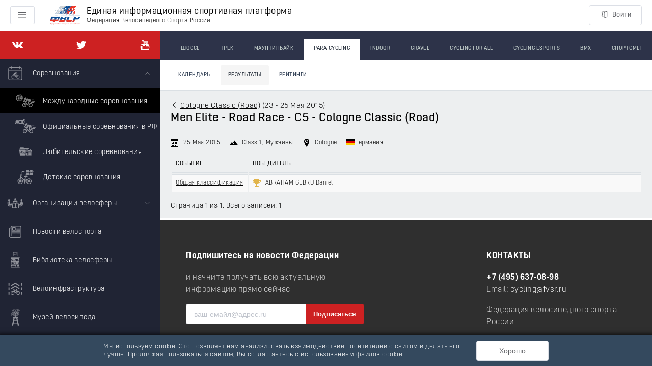

--- FILE ---
content_type: application/javascript; charset=UTF-8
request_url: https://rus.bike/_nuxt/a4c64da.js
body_size: 2692
content:
(window.webpackJsonp=window.webpackJsonp||[]).push([[100],{1598:function(t,e,r){"use strict";r.r(e);var n=r(31),l=r(4),o=(r(27),r(202),r(16),r(292)),filter=r(663),table=r(736),c=r(508),f=r(504),m=["page"],d={components:{RidersFilter:filter.a,RidersTable:table.a,Pagination:c.c,PaginationInfo:f.a},watchQuery:!0,data:function(){return{title:"Спортсмены Мира"}},asyncData:function(t){return Object(l.a)(regeneratorRuntime.mark((function e(){var r,l,c,f,d,h,_,v,x,y;return regeneratorRuntime.wrap((function(e){for(;;)switch(e.prev=e.next){case 0:if(r=t.app,l=t.store,c=t.query,f=l.state.world,d=f.riders.all,h=c.page,_=Object(n.a)(c,m),v=Object.values(_).length,!d||!d.items.length||d.sort||d.filter||d.pages.number!==h&&(h||0!==d.pages.number)||v){e.next=7;break}return e.abrupt("return",!0);case 7:return e.prev=7,e.next=10,l.dispatch("world/".concat(o.FETCH_RIDERS),c);case 10:if(x=e.sent,y=x.totalPages,!(c.page>y-1)){e.next=14;break}throw new Error("Page - not found");case 14:e.next=19;break;case 16:return e.prev=16,e.t0=e.catch(7),e.abrupt("return",r.$exception(e.t0));case 19:case"end":return e.stop()}}),e,null,[[7,16]])})))()},computed:{store:function(){return this.$store.state.world},state:function(){return this.store.riders.all},riders:function(){return this.state.items},pages:function(){return this.state.pages},withPages:function(){return this.riders.length&&this.pages.totalPages>1}},head:function(){return{title:this.title,link:[{rel:"canonical",href:this.$route.path}]}}},h=r(105),component=Object(h.a)(d,(function(){var t=this,e=t.$createElement,r=t._self._c||e;return r("section",[r("h1",[t._v(t._s(t.title))]),t._v(" "),r("RidersFilter"),t._v(" "),r("div",{staticClass:"table--responsive"},[r("RidersTable",{attrs:{items:t.riders,page:t.pages.number,size:t.pages.size}})],1),t._v(" "),t.withPages?r("PaginationInfo",{attrs:{pages:t.pages,increment:1}}):t._e(),t._v(" "),t.withPages?r("Pagination",{attrs:{pages:t.pages,href:t.$route.path,increment:1}}):t._e()],1)}),[],!1,null,null,null);e.default=component.exports},628:function(t,e,r){var content=r(724);content.__esModule&&(content=content.default),"string"==typeof content&&(content=[[t.i,content,""]]),content.locals&&(t.exports=content.locals);(0,r(145).default)("711f32f8",content,!0,{sourceMap:!1})},723:function(t,e,r){"use strict";r(628)},724:function(t,e,r){var n=r(144)((function(i){return i[1]}));n.push([t.i,".riders__table-sort{background-color:#bfc2ce;border-radius:2px;color:#fff}.riders__table-link{color:#000!important;transition:all .1s ease}.riders__table-link:focus,.riders__table-link:hover{color:#cd2122!important}",""]),n.locals={},t.exports=n},736:function(t,e,r){"use strict";r(290),r(106),r(16),r(28);var n=r(201),l=r(515),o={components:{Flag:function(){return r.e(0).then(r.bind(null,1564))}},filters:{byDefault:l.a,name:l.c,firstSymbol:function(t){return t?t.split("")[0]:null}},props:{item:{type:Object,default:function(){return{}},required:!0},number:{type:Number,default:0}},computed:{age:function(){return Object(n.a)(this.item.birthdate)},birthday:function(){return Object(n.e)(this.item.birthdate)},gender:function(){return null===this.item.gender?null:!1===this.item.gender?"Мужской":"Женский"},genderClass:function(){return{"text-primary":!1===this.item.gender,"text-danger":!0===this.item.gender}},firstName:function(){return this.item.firstname||this.item.firstnameEng},lastName:function(){return this.item.lastname||this.item.lastnameEng},fullName:function(){return[this.lastName,this.firstName,this.item.patronymic].filter((function(t){return!!t})).join(" ")},fullNameEng:function(){return[this.item.lastnameEng,this.item.firstnameEng].join(" ")},subject:function(){var t=(this.item.country||{}).nameRus,e=(this.item.federalSubject||{}).name;return e||t},features:function(){var t=[];return this.item.commissaire&&t.push({title:"Комиссар",text:"КОМ"}),this.item.classifier&&t.push({title:"Классификатор",text:"КЛ"}),this.item.techincalDelegate&&t.push({title:"Технический делегат",text:"ТД"}),this.item.federation&&t.push({title:"Федерация",text:"ФЕД"}),this.item.teamMember&&t.push({title:"Участник команды",text:"УК"}),this.item.otherRole&&t.push({title:"Другая роль",text:"ДР"}),this.item.road&&t.push({title:"Шоссе",text:"Ш"}),this.item.track&&t.push({title:"Трек",text:"Т"}),this.item.mb&&t.push({title:"Маунтибайк",text:"МБ"}),this.item.bmx&&t.push({title:"BMX",text:"BMX"}),t},page:function(){return{name:"riders-id",params:{id:this.item.id}}}}},c=r(105),f={components:{RiderRow:Object(c.a)(o,(function(){var t=this,e=t.$createElement,r=t._self._c||e;return r("tr",[r("td",[t._v(t._s(t._f("byDefault")(t.number)))]),t._v(" "),r("td",[t._v(t._s(t._f("byDefault")(t.item.uci)))]),t._v(" "),r("td",{class:t.genderClass,attrs:{title:t.gender}},[t._v(t._s(t._f("byDefault")(t._f("firstSymbol")(t.gender))))]),t._v(" "),r("td",{staticClass:"text-left w-a"},[r("h3",{staticClass:"fw-nml m-n"},[r("nuxt-link",{staticClass:"riders__table-link",attrs:{to:t.page}},[t._v(t._s(t.fullName))])],1)]),t._v(" "),r("td",{staticClass:"text-left w-a"},[t._v("\n    "+t._s(t.fullNameEng)+"\n  ")]),t._v(" "),r("td",[t._v(t._s(t.age))]),t._v(" "),r("td",[t.item.country?r("Flag",{attrs:{country:t.item.country.alpha2}}):t._e(),t._v("\n    "+t._s(t._f("byDefault")(t.subject))+"\n  ")],1),t._v(" "),r("td",[t._l(t.features,(function(e,n){return r("span",{key:n,staticClass:"rider__feature",attrs:{title:e.title}},[t._v(t._s(e.text))])})),t._v(" "),t.features.length?t._e():r("span",[t._v("-")])],2)])}),[],!1,null,null,null).exports,Sort:r(518).a},props:{items:{type:Array,required:!0},page:{type:Number,default:0},size:{type:Number,default:0}},data:function(){return{headers:[{title:"Номер",text:"№"},{title:"UCI",text:"UCI"},{title:"Пол",text:"П",sort:"gender"},{title:"Фамилия Имя Отчество",text:"ФИО",classes:"text-left w-a",sort:"lastname",isDefault:"asc"},{title:"Фамилия Имя (English)",text:"ФИ (Eng)",classes:"text-left w-a",sort:"lastnameEng"},{title:"Возраст",text:"Возр.",sort:"birthdate"},{title:"Страна",text:"Страна",sort:"country.name"},{title:"Характеристики",text:"Хар-ки"}]}},computed:{numbers:function(){return this.page>=1?this.page*this.size+1:1}}},m=(r(723),Object(c.a)(f,(function(){var t=this,e=t.$createElement,r=t._self._c||e;return r("div",{staticClass:"riders__table"},[t.items.length?r("div",{staticClass:"riders__table-wrap"},[r("table",{staticClass:"table table--striped table--hover text-center"},[r("thead",[r("tr",t._l(t.headers,(function(th){return r("th",{key:th.title,class:th.classes,attrs:{title:th.title}},[th.sort?r("Sort",{attrs:{field:th.sort,"page-name":t.$route.name,"is-default":th.isDefault}},[t._v(t._s(th.text))]):r("span",[t._v(t._s(th.text))])],1)})))]),t._v(" "),t._l(t.items,(function(e,n){return r("tbody",{key:n},[r("RiderRow",{attrs:{item:e,number:t.numbers+n}})],1)}))],2)]):r("div",{staticClass:"m-md-t m-md-b"},[t._v("Спортсмены не найдены")])])}),[],!1,null,null,null).exports);e.a=m}}]);

--- FILE ---
content_type: application/javascript; charset=UTF-8
request_url: https://rus.bike/_nuxt/81590fe.js
body_size: 2430
content:
(window.webpackJsonp=window.webpackJsonp||[]).push([[89,107],{1138:function(t,n,e){"use strict";e(843)},1139:function(t,n,e){var o=e(144)((function(i){return i[1]}));o.push([t.i,".world__navigation{margin:-20px -20px 20px}",""]),o.locals={},t.exports=o},1597:function(t,n,e){"use strict";e.r(n);var o=e(4),r=(e(51),e(28),e(27),e(556)),l=e(292),c={components:{Navigation:r.a},asyncData:function(t){return Object(o.a)(regeneratorRuntime.mark((function n(){var e;return regeneratorRuntime.wrap((function(n){for(;;)switch(n.prev=n.next){case 0:return e=t.store,n.next=3,e.dispatch("world/".concat(l.FETCH_VIDS));case 3:case"end":return n.stop()}}),n)})))()},computed:{state:function(){return this.$store.state.world},menu:function(){return this.menuVids.concat(this.menuAdditional)},menuVids:function(){return this.state.vids.map((function(t){return{title:t.name,page:{name:"world-vid",params:{vid:t.slug}}}}))},menuAdditional:function(){return[{title:"Спортсмены",page:{name:"world-riders"}}]},menuAdditionalActive:function(){var t=this;return this.menuAdditional.some((function(n){return n.page.name===t.$route.name}))},submenu:function(){return this.menuAdditionalActive?[]:[{title:"Календарь",page:{name:"world-vid"}},{title:"Результаты",page:{name:"world-vid-results"},included:["world-vid-competitions-id","world-vid-races-id","world-vid-events-id"]},{title:"Рейтинги",page:{name:"world-vid-ratings"},isDir:!0}]}}},d=(e(1138),e(105)),component=Object(d.a)(c,(function(){var t=this,n=t.$createElement,e=t._self._c||n;return e("el-container",{attrs:{direction:"vertical"}},[e("Navigation",{staticClass:"world__navigation",attrs:{items:t.menu,submenu:t.submenu,params:t.$route.params}}),t._v(" "),e("nuxt-child")],1)}),[],!1,null,null,null);n.default=component.exports},505:function(t,n,e){var content=e(511);content.__esModule&&(content=content.default),"string"==typeof content&&(content=[[t.i,content,""]]),content.locals&&(t.exports=content.locals);(0,e(145).default)("3159485c",content,!0,{sourceMap:!1})},509:function(t,n,e){"use strict";e.r(n);var o={props:{title:{type:String,required:!0},path:{type:String,default:"/icons/all.svg"}},computed:{href:function(){return this.path+"#".concat(this.title)}}},r=(e(510),e(105)),l=Object(r.a)(o,(function(){var t=this,n=t.$createElement,e=t._self._c||n;return e("span",[e("svg",{staticClass:"icon"},[e("use",{attrs:{"xlink:href":t.href}})])])}),[],!1,null,null,null).exports;n.default=l},510:function(t,n,e){"use strict";e(505)},511:function(t,n,e){var o=e(144)((function(i){return i[1]}));o.push([t.i,".icon{fill:currentColor;color:inherit;display:inline-block;font-size:16px;height:1em;margin-right:5px;position:relative;vertical-align:middle;width:1em}.icon--gold{color:#e1b44a}",""]),o.locals={},t.exports=o},531:function(t,n,e){var content=e(548);content.__esModule&&(content=content.default),"string"==typeof content&&(content=[[t.i,content,""]]),content.locals&&(t.exports=content.locals);(0,e(145).default)("fa8a0e66",content,!0,{sourceMap:!1})},547:function(t,n,e){"use strict";e(531)},548:function(t,n,e){var o=e(144)((function(i){return i[1]}));o.push([t.i,".navigation{background:#2d3349;border-bottom:1px solid #dbe0e4;color:#c5d1cd;position:relative}.navigation a{color:inherit}.navigation__nav{height:58px;margin:auto;overflow:hidden;position:relative;z-index:2}.navigation__submenu{background:#fff;min-height:20px;overflow:hidden}.navigation__list{display:flex;flex-direction:row;list-style:none;margin:0;overflow-x:auto;padding:16px 0 0;position:relative}.navigation__item{flex-grow:5;list-style-type:none;white-space:nowrap}.navigation__link{border-radius:3px 3px 0 0;display:block;flex-basis:100%;font-size:11px;font-weight:500;line-height:20px;padding:10px 20px 12px;text-align:center;-webkit-text-decoration:none;text-decoration:none;text-transform:uppercase}.navigation__link:focus,.navigation__link:hover{color:#fff}.navigation__link.navigation__link--active,.navigation__link.nuxt-link-active{background-color:#fff;color:#1b2431}.navigation__link.navigation__link--active~ul,.navigation__link.nuxt-link-active~ul{display:flex}.navigation__dirs{background:#fff;display:block;flex-direction:row;list-style:none;margin:auto;min-height:60px;overflow-x:auto;padding:10px 0;text-align:center;white-space:nowrap}.navigation__dirs-item{color:#2d3c52;display:inline-block}.navigation__dirs-link{border-radius:3px;color:inherit;display:block;font-size:11px;font-weight:500;line-height:20px;margin-right:5px;padding:10px 15px;-webkit-text-decoration:none;text-decoration:none;text-transform:uppercase;transition:background-color .1s linear}.navigation__dirs-link.nuxt-link-active,.navigation__dirs-link:active,.navigation__dirs-link:focus,.navigation__dirs-link:hover{background-color:#f5f5f5;color:#1b2431}@media (min-width:767px){.navigation__item{flex-grow:0}.navigation__dirs{text-align:left}}@media (min-width:768px){.navigation{padding:0 20px}.navigation__submenu{margin:0 -20px;padding:0 20px}}",""]),o.locals={},t.exports=o},556:function(t,n,e){"use strict";e(28),e(77),e(66);var o={props:{to:{type:Object,required:!0},exact:{type:Boolean,default:!1},isDir:{type:Boolean,default:!1},excluded:{type:Array,default:function(){return[]}},included:{type:Array,default:function(){return[]}}},computed:{isActiveByName:function(){return this.$route.name===this.to.name},isActiveByIncluded:function(){return this.included.includes(this.$route.name)},isActiveByPath:function(){return!this.isDir&&this.$route.path.substring(0,(this.to.path||"").length)===this.to.path},isActiveByRoute:function(){return this.to.params?this.isActiveByName&&JSON.stringify(this.$route.params)===JSON.stringify(this.to.params):this.isActiveByName},isActiveByDir:function(){return this.isDir&&-1===this.excluded.indexOf(this.$route.name)&&this.$route.name.substring(0,(this.to.name||"").length)===this.to.name},isActive:function(){return this.isActiveByPath||this.isActiveByIncluded||this.isActiveByRoute||this.isActiveByDir},classes:function(){return{"nuxt-link-active":this.isActive}}}},r=e(105),l={components:{NavigationLink:Object(r.a)(o,(function(){var t=this,n=t.$createElement;return(t._self._c||n)("nuxt-link",{class:t.classes,attrs:{to:t.to,exact:t.exact}},[t._t("default")],2)}),[],!1,null,null,null).exports,Icon:e(509).default},props:{items:{type:Array,required:!0,default:function(){return[{title:"Пункт меню 1",page:{name:"item-menu-1"}},{title:"Пункт меню 2",page:{name:"item-menu-2"}}]}},submenu:{type:Array,default:function(){return[]}},params:{type:Object,default:function(){return{}}}}},c=(e(547),Object(r.a)(l,(function(){var t=this,n=t.$createElement,e=t._self._c||n;return e("div",{staticClass:"navigation"},[e("nav",{staticClass:"navigation__nav"},[e("ul",{staticClass:"navigation__list"},t._l(t.items,(function(n,o){return e("li",{key:o,staticClass:"navigation__item"},[e("NavigationLink",{staticClass:"navigation__link",attrs:{to:n.page,exact:n.exact,"is-dir":n.isDir,excluded:n.excluded}},[n.icon?e("Icon",{staticClass:"hidden-sm-and-up",attrs:{title:n.icon}}):t._e(),t._v(" "),e("span",{class:{"hidden-xs-only":n.icon}},[t._v("\n            "+t._s(n.title)+"\n          ")])],1)],1)})))]),t._v(" "),e("nav",{staticClass:"navigation__submenu"},[t.submenu.length?e("ul",{staticClass:"navigation__dirs"},t._l(t.submenu,(function(n,o){return e("li",{key:o,staticClass:"navigation__dirs-item"},[e("NavigationLink",{staticClass:"navigation__dirs-link",attrs:{to:Object.assign({},n.page,{params:t.params}),"is-dir":n.isDir,included:n.included,exact:""}},[t._v(t._s(n.title))])],1)}))):t._e()])])}),[],!1,null,null,null).exports);n.a=c},843:function(t,n,e){var content=e(1139);content.__esModule&&(content=content.default),"string"==typeof content&&(content=[[t.i,content,""]]),content.locals&&(t.exports=content.locals);(0,e(145).default)("948eba94",content,!0,{sourceMap:!1})}}]);